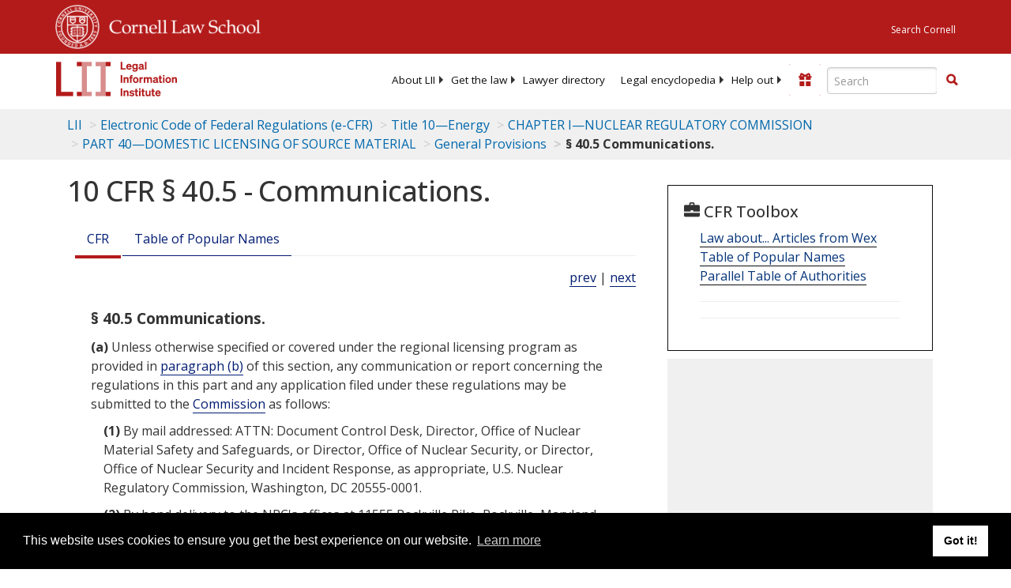

--- FILE ---
content_type: text/html; charset=utf-8
request_url: https://www.law.cornell.edu/cfr/text/10/40.5
body_size: 10069
content:
<!DOCTYPE html>
<html lang="en">

<head>
	<!-- Global site tag (gtag.js) - Google Analytics -->
	<script async src="https://www.googletagmanager.com/gtag/js?id=UA-1734385-15"></script>
	<script>
		window.dataLayer = window.dataLayer || [];
		function gtag() { dataLayer.push(arguments); }
		gtag('js', new Date());

		gtag('config', 'UA-1734385-15');
	</script>
	<!-- Google tag (gtag.js) -->
	<script async src="https://www.googletagmanager.com/gtag/js?id=G-PDVVHXRDE6"></script>
	<script>
		window.dataLayer = window.dataLayer || [];
		function gtag() { dataLayer.push(arguments); }
		gtag('js', new Date());

		gtag('config', 'G-PDVVHXRDE6');
	</script>

	<meta charset="utf-8" />
	<meta name="version" content="v10.21.0" />
	<meta name="viewport" content="width=device-width, initial-scale=1.0">
	<link rel="shortcut icon" href="https://www.law.cornell.edu/sites/www.law.cornell.edu/files/favicon_0.ico"
		type="image/vnd.microsoft.icon" />
	<link rel="canonical" href="https://www.law.cornell.edu/cfr/text/10/40.5">

	<meta property="og:site_name" content="LII / Legal Information Institute" />
	<meta property="og:type" content="website" />
	<meta property="og:url" content="https://www.law.cornell.edu/cfr/text/10/40.5" />
	<meta property="og:title" content="10 CFR &sect; 40.5 - Communications." />
	<meta property="og:image" content="https://www.law.cornell.edu/images/liibracketlogo.gif" />
	
	<meta name="twitter:card" content="Electronic Code of Federal Regulations - (e-CFR) - Title 10—Energy > CHAPTER I—NUCLEAR REGULATORY COMMISSION > PART 40—DOMESTIC LICENSING OF SOURCE MATERIAL > General Provisions > § 40.5 Communications." />
	<meta name="twitter:site" content="@LIICornell" />
	<meta name="twitter:url" content="https://www.law.cornell.edu/cfr/text/10/40.5" />
	<meta name="twitter:title" content="10 CFR &sect; 40.5 - Communications." />
	<meta name="twitter:image" content="https://www.law.cornell.edu/images/liibracketlogo.gif" />
	<meta name="dcterms.title" content="10 CFR &sect; 40.5 - Communications." />


	<title>10 CFR &sect; 40.5 - Communications. | Electronic Code of Federal Regulations (e-CFR) | US Law | LII / Legal Information Institute</title>
	

	<!-- schema.org metadata -->
	<script type="application/ld+json">
		{"@context": "http://schema.org", "@graph": [{"@type": "BreadcrumbList", "itemListElement": [{"@type": "ListItem", "position": 1, "item": {"@id": "https://www.law.cornell.edu", "name": "LII"}}, {"@type": "ListItem", "position": 2, "item": {"@id": "https://www.law.cornell.edu/cfr/text", "name": "Electronic Code of Federal Regulations (e-CFR)"}}, {"@type": "ListItem", "position": 3, "item": {"@id": "https://www.law.cornell.edu/cfr/text/10", "name": "Title 10\u2014Energy"}}, {"@type": "ListItem", "position": 4, "item": {"@id": "https://www.law.cornell.edu/cfr/text/10/chapter-I", "name": "CHAPTER I\u2014NUCLEAR REGULATORY COMMISSION"}}, {"@type": "ListItem", "position": 5, "item": {"@id": "https://www.law.cornell.edu/cfr/text/10/part-40", "name": "PART 40\u2014DOMESTIC LICENSING OF SOURCE MATERIAL"}}, {"@type": "ListItem", "position": 6, "item": {"@id": "https://www.law.cornell.edu/cfr/text/10/part-40#subjgrp94", "name": "General Provisions"}}, {"@type": "ListItem", "position": 7, "item": {"@id": "https://www.law.cornell.edu/cfr/text/10/40.5", "name": "\u00a7 40.5 Communications."}}]}, {"@type": "WebSite", "url": "https://www.law.cornell.edu/cfr/text/10/40.5", "name": "\u00a7 40.5 Communications.", "author": {"@type": "Organization", "name": "Office of the Federal Register", "url": "https://www.archives.gov/federal-register"}, "description": "Electronic Code of Federal Regulations - (e-CFR) - Title 10\u2014Energy > CHAPTER I\u2014NUCLEAR REGULATORY COMMISSION > PART 40\u2014DOMESTIC LICENSING OF SOURCE MATERIAL > General Provisions > \u00a7 40.5 Communications.", "publisher": {"@type": "Organization", "name": "LII / Legal Information Institute", "url": "https://www.law.cornell.edu"}}]}
	</script>
	<!-- /schema.org -->

	<!-- API url -->
	<script>
		SEARCH_URL = 'https://api.law.cornell.edu/lii/search';
	</script>

	<script src="/js/jquery-3.6.1.min.js"></script>
	<script src="/js/js.cookie.min.js"></script>
	<script src="/js/bootstrap.min.js"></script>
	<link rel="stylesheet" href="/fonts/open-sans.css">

	
	<link rel="stylesheet" type="text/css" href="/staticsite_styles/lii_stylenator_v48.min.css" />
	 

	

	<!-- include adcode -->
	<script type='text/javascript'>
		!function (a) { var b = /iPhone/i, c = /iPod/i, d = /iPad/i, e = /(?=.*\bAndroid\b)(?=.*\bMobile\b)/i, f = /Android/i, g = /(?=.*\bAndroid\b)(?=.*\bSD4930UR\b)/i, h = /(?=.*\bAndroid\b)(?=.*\b(?:KFOT|KFTT|KFJWI|KFJWA|KFSOWI|KFTHWI|KFTHWA|KFAPWI|KFAPWA|KFARWI|KFASWI|KFSAWI|KFSAWA)\b)/i, i = /IEMobile/i, j = /(?=.*\bWindows\b)(?=.*\bARM\b)/i, k = /BlackBerry/i, l = /BB10/i, m = /Opera Mini/i, n = /(CriOS|Chrome)(?=.*\bMobile\b)/i, o = /(?=.*\bFirefox\b)(?=.*\bMobile\b)/i, p = new RegExp('(?:Nexus 7|BNTV250|Kindle Fire|Silk|GT-P1000)', 'i'), q = function (a, b) { return a.test(b) }, r = function (a) { var r = a || navigator.userAgent, s = r.split('[FBAN'); return 'undefined' != typeof s[1] && (r = s[0]), s = r.split('Twitter'), 'undefined' != typeof s[1] && (r = s[0]), this.apple = { phone: q(b, r), ipod: q(c, r), tablet: !q(b, r) && q(d, r), device: q(b, r) || q(c, r) || q(d, r) }, this.amazon = { phone: q(g, r), tablet: !q(g, r) && q(h, r), device: q(g, r) || q(h, r) }, this.android = { phone: q(g, r) || q(e, r), tablet: !q(g, r) && !q(e, r) && (q(h, r) || q(f, r)), device: q(g, r) || q(h, r) || q(e, r) || q(f, r) }, this.windows = { phone: q(i, r), tablet: q(j, r), device: q(i, r) || q(j, r) }, this.other = { blackberry: q(k, r), blackberry10: q(l, r), opera: q(m, r), firefox: q(o, r), chrome: q(n, r), device: q(k, r) || q(l, r) || q(m, r) || q(o, r) || q(n, r) }, this.seven_inch = q(p, r), this.any = this.apple.device || this.android.device || this.windows.device || this.other.device || this.seven_inch, this.phone = this.apple.phone || this.android.phone || this.windows.phone, this.tablet = this.apple.tablet || this.android.tablet || this.windows.tablet, 'undefined' == typeof window ? this : void 0 }, s = function () { var a = new r; return a.Class = r, a }; 'undefined' != typeof module && module.exports && 'undefined' == typeof window ? module.exports = r : 'undefined' != typeof module && module.exports && 'undefined' != typeof window ? module.exports = s() : 'function' == typeof define && define.amd ? define('isMobile', [], a.isMobile = s()) : a.isMobile = s() }(this);
	</script>

	<!-- mobile: vignettes and page-level -->
	<script async src='//pagead2.googlesyndication.com/pagead/js/adsbygoogle.js'>
	</script>
	<script>
		(adsbygoogle = window.adsbygoogle || []).push({
			google_ad_client: 'ca-pub-6351434937294517',
			enable_page_level_ads: true,

		});
	</script>

	<!-- adsense -->
	<script type='text/javascript'>
		var googletag = googletag || {};
		googletag.cmd = googletag.cmd || [];
		(function () {
			var gads = document.createElement('script');
			gads.async = true;
			gads.type = 'text/javascript';
			var useSSL = 'https:' == document.location.protocol;
			gads.src = (useSSL ? 'https:' : 'http:') +
				'//www.googletagservices.com/tag/js/gpt.js';
			var node = document.getElementsByTagName('script')[0];
			node.parentNode.insertBefore(gads, node);
		})();
	</script>

	<script type='text/javascript'>
		function makeDefs() {
			var width = window.innerWidth || document.documentElement.clientWidth;
			if (width >= 1200) {
				var topsize = '[336,280]';
				var midsize = '[[1,1],[336,280]]';
				var bottomsize = '[[2,1],[728,90]]';
				var sponsorcaptionsize = '[[3,1],[336,15]]';
			}
			else if ((width >= 992) && (width < 1199)) {
				var topsize = '[336,280]';
				var midsize = '[[1,1],[336,280]]';
				var bottomsize = '[[2,1],[468,60]]';
				var sponsorcaptionsize = '[[3,1],[336,15]]';
			}
			else if ((width >= 768) && (width < 992)) {
				var topsize = '[300,250]';
				var midsize = '[[1,1],[300,250]]';
				var bottomsize = '[[2,1],[320,100],[320,50]]';
				var sponsorcaptionsize = '[[3,1],[300,15]]';
			}
			else if ((width >= 576) && (width < 768)) {
				var topsize = '[180,150]';
				var midsize = '[[1,1],[180,150]]';
				var bottomsize = '[[2,1],[320,100],[320,50]]';
				var sponsorcaptionsize = '[[3,1],[180,15]]';
			}
			else if ((width >= 360) && (width < 576)) {
				var topsize = '[336,280]';
				var midsize = '[[1,1],[336,280]]';
				var bottomsize = '[[2,1],[468,60]]';
				var sponsorcaptionsize = '[[3,1],[336,15]]';
			}
			else {
				var topsize = '[300,250]';
				var midsize = '[[1,1],[300,250]]';
				var bottomsize = '[[2,1],[300,250],[320,100],[320,50]]';
				var sponsorcaptionsize = '[[3,1],[300,15]]';
			}

			var topdefp1 = 'googletag.defineSlot(';
			var topdefp2 = "'/1519273/CFR_ROC_TopRight_300x250', ".concat(topsize, ',');
			var topdef = topdefp1.concat(topdefp2, '\'', 'div-gpt-ad-top', '\'', ').addService(googletag.pubads());   ');

			var middefp1 = 'googletag.defineSlot(';
			var middefp2 = "'/1519273/CFR_ROC_MidRight_300x250', ".concat(midsize, ',');
			var middef = middefp1.concat(middefp2, '\'', 'div-gpt-ad-middle', '\'', ').addService(googletag.pubads());   ');

			var bottomdefp1 = 'googletag.defineSlot(';
			var bottomdefp2 = "'/1519273/CFR_ROC_Footer_728x90', ".concat(bottomsize, ',');
			var bottomdef = bottomdefp1.concat(bottomdefp2, '\'', 'div-gpt-ad-bottom', '\'', ').addService(googletag.pubads());   ');

			var sponsorcaptiondefp1 = 'googletag.defineSlot(';
			var sponsorcaptiondefp2 = "'/1519273/CFR_ROC_SponsorCaption', ".concat(sponsorcaptionsize, ',');
			var sponsorcaptiondef = sponsorcaptiondefp1.concat(sponsorcaptiondefp2, '\'', 'div-gpt-ad-sponsorcaption', '\'', ').addService(googletag.pubads());   ');

			var defs = topdef + middef + bottomdef + sponsorcaptiondef
			return defs;

		};



		googletag.cmd.push(function () {
			{
				mydefs = makeDefs();
				eval(mydefs);
			};

			googletag.pubads().enableSingleRequest();
			googletag.enableServices();
		});
			//-->
	</script>
	<!-- /adsense -->
	<!-- /include adcode -->

</head>



<body>
	

	
<div id="liisurveymodal" class="modal fade bs-example-modal-lg" tabindex="-1" role="dialog" aria-labelledby="liisurveymodal" aria-hidden="true">
    <div class="modal-dialog modal-lg">
        <div class="modal-content">
                <div class="modal-title-box">Please help us improve our site!</div>	
            <div class="modal-header">
                <button type="button" class="close" onclick="snooze_survey()" data-dismiss="modal">&times;</button>
            </div>			
            <div class="modal-body">	  
                <iframe title="Survey Frame" class="survey-content" id="iframeHolder"></iframe>
            </div>		
            <div class="modal-footer">
                <a href="#" class="btn btn-primary" class="close" data-dismiss="modal" onclick="snooze_survey()">No thank you</a>
            </div>
        </div>
    </div>
</div>


	<header id="conannav" class="navbar navbar-fixed-top active">
		<a href="#content" class="skip">Skip to main content</a>

		<div id="cu-identity">
			<div class="container-fluid">
				<a href="https://www.cornell.edu" id="insignialink" title="Cornell University">
					<img class="img-responsive"
						src="https://www.law.cornell.edu/sites/all/themes/liizenboot/images/insignia.gif"
						alt="Cornell University insignia" />
				</a>
				<a href="https://www.lawschool.cornell.edu/" id="clslink" title="Cornell Law School">Cornell Law
					School</a>
				<a href="https://www.cornell.edu/search/" id="cusearch" title="Search Cornell University">Search
					Cornell</a>
			</div>
		</div>

		<div id="lii-identity" class="col-12 identity-header">
			<div id="liiheader" class="container-fluid">
				<nav id="liiallnav" class="navbar" aria-label="Main">
					<div id="liibanner" class="navbar-header">
						<button type="button" class="navbar-toggle" data-toggle="collapse" data-target="#liinav"
							href="#liinav">
							<span class="sr-only">Toggle navigation</span>
							<span class="icon-bar"></span>
							<span class="icon-bar"></span>
							<span class="icon-bar"></span>
						</button>
						<div id="liilogodiv">
							<a id="liilogo" class="navbar-brand" href="/" aria-label="lii logo"></a>
						</div>
						<div class="navbar-right" id="liinavbarstuff">
							
							<button id="survey" class="btn btn-primary icon-pencil icon-white"
								style="display: none; margin-bottom: 10px; margin-top:-20px; height: 42px">Please help
								us improve our site!</button>

							<div id="liidonatewrap">
								<a id="liidonate" class="navbar-link mdblueinv" href="/donate"
									aria-label="Donate to LII">
									<span class="glyphicon glyphicon-gift"></span>
									<span class="gltxt">Support Us!</span>
								</a>
							</div>

							<div id="liisearchlinkwrap">
								<a id="liisearchlink" href="#" class="navbar-link cured" aria-label="Search LII">
									<span class="glyphicon glyphicon-search"></span>
									<span class="gltxt">Search</span>
								</a>
							</div>

							<div id="liisearch" href="#">
								<div class="input-group" id="adv-search" role="search">
									<input label="Enter the terms you wish to search for." placeholder="Search"
										class="form-control form-text" type="text" id="edit-keys" name="keys" value=""
										list="autocomplete_list" aria-label="Enter search terms text box">
									<datalist id="autocomplete_list">
									</datalist>
									<div class="input-group-btn">
										<div class="btn-group" role="group" aria-label="Filter and search buttons">
											<button type="button" class="btn btn-primary" onclick="findNowClickEvent()"
												aria-label="Find now"><span class="glyphicon glyphicon-search"
													aria-hidden="true" role="button"></span></button>
										</div>
									</div>
								</div>
							</div>
						</div>

						<div id="liinav" class="collapse navbar-collapse">
							<ul id="liiheadernav" class="nav navbar-nav" role="menubar" aria-hidden="false">
								<li role="menuitem" aria-haspopup="true" class="menu-item dropdown dropdown-submenu">
									<a href="/lii/about/about_lii" class="dropdown-toggle" data-toggle="dropdown"
										aria-expanded="false">About
										LII</a>
									<ul role="menu" aria-hidden="true" class="dropdown-menu sub-menu">
										<li role="menuitem">
											<a href="/lii/about/who_we_are">Who We Are</a>
										</li>
										<li role="menuitem">
											<a href="/lii/about/what_we_do">What We Do</a>
										</li>
										<li role="menuitem">
											<a href="/lii/about/who_pays_for_this">Who Pays For This</a>
										</li>
										<li role="menuitem">
											<a href="/lii/about/contact_us">Contact Us</a>
										</li>
									</ul>
								</li>
								<li role="menuitem" aria-haspopup="true" class="menu-item dropdown dropdown-submenu">
									<a href="/lii/get_the_law" class="dropdown-toggle" data-toggle="dropdown"
										aria-expanded="false">Get the
										law</a>
									<ul role="menu" aria-hidden="true" class="dropdown-menu sub-menu">
										<li role="menuitem">
											<a title="U.S. Constitution" href="/constitution">Constitution</a>
										</li>
										<li role="menuitem">
											<a title="Supreme Court" href="/supremecourt/text/home">Supreme Court</a>
										</li>
										<li role="menuitem">
											<a title="U.S. Code" href="/uscode/text">U.S. Code</a>
										</li>
										<li role="menuitem">
											<a title="C.F.R." href="/cfr/text">CFR</a>
										</li>
										<li role="menuitem" aria-haspopup="true"
											class="menu-item dropdown dropdown-submenu">
											<a title="Federal Rules" href="/rules" class="dropdown-toggle"
												data-toggle="dropdown" aria-expanded="false">Federal Rules</a>
											<ul role="menu" aria-hidden="true" class="dropdown-menu submenu-menu">
												<li role="menuitem">
													<a href="/rules/frap">Federal Rules of Appellate Procedure</a>
												</li>
												<li role="menuitem">
													<a href="/rules/frcp">Federal Rules of Civil Procedure</a>
												</li>
												<li role="menuitem">
													<a href="/rules/frcrmp">Federal Rules of Criminal Procedure</a>
												</li>
												<li role="menuitem">
													<a href="/rules/fre">Federal Rules of Evidence</a>
												</li>
												<li role="menuitem">
													<a href="/rules/frbp">Federal Rules of Bankruptcy Procedure</a>
												</li>
											</ul>
										</li>
										<li role="menuitem">
											<a title="U.C.C." href="/ucc">U.C.C.</a>
										</li>
										<li aria-haspopup="true" class="menu-item dropdown dropdown-submenu">
											<a title="Law by jurisdiction" href="#" class="dropdown-toggle"
												data-toggle="dropdown" aria-expanded="false">Law by jurisdiction</a>
											<ul role="menu" class="dropdown-menu submenu-menu">
												<li role="menuitem">
													<a href="/states">State law</a>
												</li>
												<li role="menuitem">
													<a href="/uniform">Uniform laws</a>
												</li>
												<li role="menuitem">
													<a href="/federal">Federal law</a>
												</li>
												<li role="menuitem">
													<a href="/world">World law</a>
												</li>
											</ul>
										</li>
									</ul>
								</li>
								<li role="menuitem">
									<a href="https://lawyers.law.cornell.edu/">Lawyer directory</a>
								</li>
								<li role="menuitem" class="menu-item dropdown dropdown-submenu">
									<a href="/wex" class="dropdown-toggle" data-toggle="dropdown"
										aria-expanded="false">Legal encyclopedia</a>
									<ul role="menu" class="dropdown-menu sub-menu">
										<li role="menuitem">
											<a href="/wex/category/business_law">Business law</a>
										</li>
										<li role="menuitem">
											<a href="/wex/category/constitutional_law">Constitutional law</a>
										</li>
										<li role="menuitem">
											<a href="/wex/category/criminal_law_and_procedure">Criminal law</a>
										</li>
										<li role="menuitem">
											<a href="/wex/category/family_law">Family law</a>
										</li>
										<li role="menuitem">
											<a href="/wex/category/employment_law">Employment law</a>
										</li>
										<li role="menuitem">
											<a href="/wex/category/money_and_financial_problems">Money and Finances</a>
										</li>

										<li role="menuitem">
											<a href="/wex/wex_articles">More...</a>
										</li>
									</ul>
								</li>
								<li role="menuitem" class="menu-item dropdown dropdown-submenu">
									<a href="/lii/help_out" class="dropdown-toggle" data-toggle="dropdown"
										aria-expanded="false">Help out</a>
									<ul role="menu" class="dropdown-menu sub-menu">
										<li role="menuitem" aria-hidden="true">
											<a href="/donate">Give</a>
										</li>
										<li role="menuitem" aria-hidden="true">
											<a href="/lii/help_out/sponsor">Sponsor</a>
										</li>
										<li role="menuitem">
											<a href="/lii/help_out/advertise">Advertise</a>
										</li>
										<li role="menuitem">
											<a href="/lii/help_out/create">Create</a>
										</li>
										<li role="menuitem">
											<a href="/lii/help_out/promote">Promote</a>
										</li>
										<li role="menuitem">
											<a href="/lii/help_out/join_directory">Join Lawyer Directory</a>
										</li>
									</ul>
								</li>
							</ul>
							<ul id="liinavsoc" class="nav navbar-nav navbar-right">
								<li>
									
									<div class="addthis_horizontal_follow_toolbox"></div>
								</li>
							</ul>
						</div>
					</div>
					
				</nav>
			</div>
		</div>
		
		
	</header>
	<br><br>
	
	<div id="breadcrumb" class="container-fluid">
		<div class="row">
			<div class="navbar-header">
				<nav aria-label="breadcrumb" class="bc-icons-2">
					<ol class="breadcrumb">
						
						
						
						<li class="breadcrumb-item"><a href="/">LII</a></li>
						
						 
						
						<li class="breadcrumb-item"><a href="/cfr/text">Electronic Code of Federal Regulations (e-CFR)</a></li>
						
						 
						
						<li class="breadcrumb-item"><a href="/cfr/text/10">Title 10—Energy</a></li>
						
						 
						
						<li class="breadcrumb-item"><a href="/cfr/text/10/chapter-I">CHAPTER I—NUCLEAR REGULATORY COMMISSION</a></li>
						
						 
						
						<li class="breadcrumb-item"><a href="/cfr/text/10/part-40">PART 40—DOMESTIC LICENSING OF SOURCE MATERIAL</a></li>
						
						 
						
						<li class="breadcrumb-item"><a href="/cfr/text/10/part-40">General Provisions</a></li>
						
						 
						
						<li class="breadcrumb-item breadcrumb-last">§ 40.5 Communications.</li>
						
						 
					</ol>
				</nav>
			</div>
		</div>
	</div>
	

	<main id="main" class="container-fluid">
		<div id="content" class="col-sm-8">
			<div class="pagewrapper">
				<div class="container-fluid">
					<div class="row">
						
						<div title="Definitions Frame"></div>
						
						
						
						<h1 class="title" id="page_title"> 10 CFR § 40.5 - Communications. </h1>
<div class="tabbable-panel">
<div class="tabbable-line">
<ul class="nav nav-tabs ">
<li class="active">
<a aria-label="Cfr" data-toggle="tab" href="#tab_default_1">
                        CFR </a>
</li>
<li>
<a data-toggle="tab" href="#tab_default_4">
                    Table of Popular Names
                </a>
</li>
</ul>
<div class="tab-content">
<div id="prevnext">
<a href="/cfr/text/10/40.4" title="Definitions.">prev</a> | <a href="/cfr/text/10/40.6" title="Interpretations.">next</a>
</div>
<div class="tab-pane active" id="tab_default_1">
<!-- 'text' content area -->
<div class="section">
<div class="div8" n="§ 40.5" type="SECTION">
<div class="head">§ 40.5   Communications.</div>
<p class="psection-1"><span class="enumxml" id="a">(a)</span> Unless otherwise specified or covered under the regional licensing program as provided in <a href="#b">paragraph (b)</a> of this section, any communication or report concerning the regulations in this part and any application filed under these regulations may be submitted to the  <a aria-label="Definitions - Commission" class="colorbox-load definedterm" href="/definitions/index.php?width=840&amp;height=800&amp;iframe=true&amp;def_id=468dac6f101ede2b4376d0f3d242f2d0&amp;term_occur=999&amp;term_src=Title:10:Chapter:I:Part:40:Subjgrp:94:40.5">Commission</a> as follows:
</p>
<p class="psection-2"><span class="enumxml" id="a_1">(1)</span> By mail addressed: ATTN: Document Control Desk, Director, Office of Nuclear Material Safety and Safeguards, or Director, Office of <span link="https://liicornell.org/liifedent/doe_nuclear_security" occur="1" src="named_federal_agencies">Nuclear Security</span>, or Director, Office of <span link="https://liicornell.org/liifedent/doe_nuclear_security" occur="2" src="named_federal_agencies">Nuclear Security</span> and Incident Response, as appropriate, U.S. <span link="https://liicornell.org/liifedent/nuclear_regulatory_commission" occur="1" src="named_federal_agencies">Nuclear Regulatory Commission</span>, Washington, DC 20555-0001.
</p>
<p class="psection-2"><span class="enumxml" id="a_2">(2)</span> By hand delivery to the NRC's offices at 11555 Rockville <span link="http://aims.fao.org/aos/agrovoc/c_5876" occur="1" src="agrovoc">Pike</span>, Rockville, Maryland.
</p>
<p class="psection-2"><span class="enumxml" id="a_3">(3)</span> Where practicable, by electronic submission, for example, via Electronic Information Exchange, or CD-ROM. Electronic submissions must be made in a manner that enables the NRC to receive, read, authenticate, distribute, and archive the submission, and process and retrieve it a single page at a time. Detailed guidance on making electronic submissions can be obtained by visiting the NRC's Web site at <span class="et03">http://www.nrc.gov/site-help/e-submittals.html;</span> by e-mail to <span class="et03">MSHD.Resource@nrc.gov</span>; or by writing the Office of the Chief Information Officer, U.S. <span link="https://liicornell.org/liifedent/nuclear_regulatory_commission" occur="2" src="named_federal_agencies">Nuclear Regulatory Commission</span>, Washington, DC 20555-0001. The guidance discusses, among other topics, the formats the NRC can accept, the use of electronic signatures, and the treatment of nonpublic information.
</p>
<p class="psection-1"><span class="enumxml" id="b">(b)</span> The <a aria-label="Definitions - Commission" class="colorbox-load definedterm" href="/definitions/index.php?width=840&amp;height=800&amp;iframe=true&amp;def_id=468dac6f101ede2b4376d0f3d242f2d0&amp;term_occur=999&amp;term_src=Title:10:Chapter:I:Part:40:Subjgrp:94:40.5">Commission</a> has delegated to the four Regional Administrators licensing authority for selected parts of its decentralized licensing program for nuclear materials as described in <a href="#b_1">paragraph (b)(1)</a> of this section. Any communication, report, or application covered under this licensing program must be submitted to the appropriate Regional Administrator. The administrators' jurisdictions and mailing addresses are listed in <a href="#b_2">paragraph (b)(2)</a> of this section.
</p>
<p class="psection-2"><span class="enumxml" id="b_1">(1)</span> The delegated licensing program includes authority to issue, renew, amend, cancel, modify, suspend, or revoke licenses for nuclear materials issued pursuant to <a aria-label="10 CFR part 30" href="https://www.law.cornell.edu/cfr/text/10/part-30">10 CFR parts 30</a> through 36, 39, 40, and 70 to all  <a aria-label="Definitions - persons" class="colorbox-load definedterm" href="/definitions/index.php?width=840&amp;height=800&amp;iframe=true&amp;def_id=f9f422478cd3d193b00c3e478baa3839&amp;term_occur=999&amp;term_src=Title:10:Chapter:I:Part:40:Subjgrp:94:40.5">persons</a> for academic, medical, and industrial uses, with the following exceptions:
</p>
<p class="psection-3"><span class="enumxml" id="b_1_i">(i)</span> Activities in the fuel cycle and <a aria-label="Definitions - special nuclear material" class="colorbox-load definedterm" href="/definitions/index.php?width=840&amp;height=800&amp;iframe=true&amp;def_id=1d5eb0fd1d1f371636d10cebb8bbfa80&amp;term_occur=999&amp;term_src=Title:10:Chapter:I:Part:40:Subjgrp:94:40.5">special nuclear material</a> in quantities sufficient to constitute a critical mass in any room or area. This exception does not apply to license modifications relating to termination of  <a aria-label="Definitions - special nuclear material" class="colorbox-load definedterm" href="/definitions/index.php?width=840&amp;height=800&amp;iframe=true&amp;def_id=1d5eb0fd1d1f371636d10cebb8bbfa80&amp;term_occur=999&amp;term_src=Title:10:Chapter:I:Part:40:Subjgrp:94:40.5">special nuclear material</a> licenses that authorize possession of larger quantities when the case is referred for action from NRC's Headquarters to the Regional Administrators.
</p>
<p class="psection-3"><span class="enumxml" id="b_1_ii">(ii)</span> Health and safety design review of sealed sources and devices and approval, for licensing purposes, of sealed sources and devices.
</p>
<p class="psection-3"><span class="enumxml" id="b_1_iii">(iii)</span> Processing of <a aria-label="Definitions - source material" class="colorbox-load definedterm" href="/definitions/index.php?width=840&amp;height=800&amp;iframe=true&amp;def_id=7c7bb483478e7bee73b066e389f46e9b&amp;term_occur=999&amp;term_src=Title:10:Chapter:I:Part:40:Subjgrp:94:40.5">source material</a> for extracting of metallic compounds (including Zirconium, Hafnium, Tantalum, Titanium, Niobium, etc.).
</p>
<p class="psection-3"><span class="enumxml" id="b_1_iv">(iv)</span> Distribution of products containing radioactive material under §§ <a href="/cfr/text/10/32.11">32.11</a> through <a href="/cfr/text/10/32.30">32.30</a> and <a href="/cfr/text/10/40.52">40.52</a> of this chapter to  <a aria-label="Definitions - persons" class="colorbox-load definedterm" href="/definitions/index.php?width=840&amp;height=800&amp;iframe=true&amp;def_id=f9f422478cd3d193b00c3e478baa3839&amp;term_occur=999&amp;term_src=Title:10:Chapter:I:Part:40:Subjgrp:94:40.5">persons</a> exempt from licensing  <a aria-label="Definitions - requirements" class="colorbox-load definedterm" href="/definitions/index.php?width=840&amp;height=800&amp;iframe=true&amp;def_id=480a39d95e771e19e6f7a896e62471f6&amp;term_occur=999&amp;term_src=Title:10:Chapter:I:Part:40:Subjgrp:94:40.5">requirements</a>.
</p>
<p class="psection-3"><span class="enumxml" id="b_1_v">(v)</span> New uses or techniques for use of byproduct, source, or <a aria-label="Definitions - special nuclear material" class="colorbox-load definedterm" href="/definitions/index.php?width=840&amp;height=800&amp;iframe=true&amp;def_id=1d5eb0fd1d1f371636d10cebb8bbfa80&amp;term_occur=999&amp;term_src=Title:10:Chapter:I:Part:40:Subjgrp:94:40.5">special nuclear material</a>.
</p>
<p class="psection-3"><span class="enumxml" id="b_1_vi">(vi)</span> Uranium enrichment facilities.
</p>
<p class="psection-2"><span class="enumxml" id="b_2">(2)</span> <span class="et03">Submissions</span>—(i) <span class="et03">Region I.</span> The regional licensing program involves all Federal facilities in the region and non-Federal licensees in the following Region I non-Agreement States and the District of Columbia: Connecticut, Delaware, and Vermont. All mailed or hand-delivered inquiries, communications, and applications for a new license or an amendment or renewal of an existing license specified in <a href="#b_1">paragraph (b)(1)</a> of this section must use the following address: U.S. <span link="https://liicornell.org/liifedent/nuclear_regulatory_commission" occur="3" src="named_federal_agencies">Nuclear Regulatory Commission</span>, Region I, 475 Allendale Road, Suite 102, King of Prussia, PA 19406-1415; where email is appropriate it should be addressed to <span class="et03">RidsRgn1MailCenter.Resource@nrc.gov.</span></p>
<p class="psection-3"><span class="enumxml" id="b_2_ii">(ii)</span> <span class="et03">Region II.</span> The regional licensing program involves all Federal facilities in the region and non-Federal licensees in the following Region II non-Agreement States and territories: West Virginia, Puerto <a entid="racketeer_influenced_and_corrupt_organizations_act_rico" href="/topn/racketeer_influenced_and_corrupt_organizations_act_rico" occur="1" src="named_acts">Rico</a>, and the Virgin Islands. All mailed or hand-delivered inquiries, communications, and applications for a new license or an amendment or renewal of an existing license specified in <a href="#b_1">paragraph (b)(1)</a> of this section must use the following address: U.S. <span link="https://liicornell.org/liifedent/nuclear_regulatory_commission" occur="4" src="named_federal_agencies">Nuclear Regulatory Commission</span>, Region I, 475 Allendale Road, Suite 102, King of Prussia, PA 19406-1415; where email is appropriate it should be addressed to <span class="et03">RidsRgn1MailCenter.Resource@nrc.gov.</span></p>
<p class="psection-3"><span class="enumxml" id="b_2_iii">(iii)</span> <span class="et03">Region III.</span> </p>
<p class="psection-4"><span class="enumxml" id="b_2_iii_A">(A)</span> The regional licensing program for mining and milling involves all Federal facilities in the region, and non-Federal licensees in the Region III non-<a aria-label="Definitions - Agreement States" class="colorbox-load definedterm" href="/definitions/index.php?width=840&amp;height=800&amp;iframe=true&amp;def_id=7cd5191f0872664e4330a884d42090ed&amp;term_occur=999&amp;term_src=Title:10:Chapter:I:Part:40:Subjgrp:94:40.5">Agreement States</a> of Indiana, Michigan, Missouri and Region III  <a aria-label="Definitions - Agreement States" class="colorbox-load definedterm" href="/definitions/index.php?width=840&amp;height=800&amp;iframe=true&amp;def_id=7cd5191f0872664e4330a884d42090ed&amp;term_occur=999&amp;term_src=Title:10:Chapter:I:Part:40:Subjgrp:94:40.5">Agreement States</a> of Minnesota, Wisconsin, and Iowa. All mailed or hand-delivered inquiries, communications, and applications for a new license or an amendment, renewal, or termination request of an existing license specified in <a href="#b_1">paragraph (b)(1)</a> of this section must use the following address: U.S. <span link="https://liicornell.org/liifedent/nuclear_regulatory_commission" occur="5" src="named_federal_agencies">Nuclear Regulatory Commission</span>, Region III, Material Licensing Section, 2443 Warrenville Road, Suite 210, Lisle, IL 60532-4352; where e-mail is appropriate it should be addressed to <span class="et03">RidsRgn3MailCenter.Resource@nrc.gov.</span></p>
<p class="psection-4"><span class="enumxml" id="b_2_iii_B">(B)</span> Otherwise, the regional licensing program involves all Federal facilities in the region and non-Federal licensees in the following Region III non-Agreement States: Indiana, Michigan, and Missouri. All mailed or hand-delivered inquiries, communications, and applications for a new license or an amendment, or renewal of an existing license specified in <a href="#b_1">paragraph (b)(1)</a> of this section must use the following address: U.S. <span link="https://liicornell.org/liifedent/nuclear_regulatory_commission" occur="6" src="named_federal_agencies">Nuclear Regulatory Commission</span>, Region III, Material Licensing Section, 2443 Warrenville Road, Suite 210, Lisle, IL 60532-4352; where e-mail is appropriate it should be addressed to <span class="et03">RidsRgn3MailCenter.Resource@nrc.gov.</span> Outside of this jurisdiction, concerning the licensing program involving mining and milling, the <a aria-label="Definitions - Agreement States" class="colorbox-load definedterm" href="/definitions/index.php?width=840&amp;height=800&amp;iframe=true&amp;def_id=7cd5191f0872664e4330a884d42090ed&amp;term_occur=999&amp;term_src=Title:10:Chapter:I:Part:40:Subjgrp:94:40.5">Agreement States</a> of Illinois and Ohio should be contacted.
</p>
<p class="psection-3"><span class="enumxml" id="b_2_iv">(iv)</span> <span class="et03">Region IV.</span> </p>
<p class="psection-4"><span class="enumxml" id="b_2_iv_A">(A)</span> The regional licensing program for mining and milling involves all Federal facilities in the region, and non-Federal licensees in the Region IV non-<a aria-label="Definitions - Agreement States" class="colorbox-load definedterm" href="/definitions/index.php?width=840&amp;height=800&amp;iframe=true&amp;def_id=7cd5191f0872664e4330a884d42090ed&amp;term_occur=999&amp;term_src=Title:10:Chapter:I:Part:40:Subjgrp:94:40.5">Agreement States</a> and territory of Alaska, Hawaii, Idaho, Montana, South Dakota, Wyoming and Guam and Region IV  <a aria-label="Definitions - Agreement States" class="colorbox-load definedterm" href="/definitions/index.php?width=840&amp;height=800&amp;iframe=true&amp;def_id=7cd5191f0872664e4330a884d42090ed&amp;term_occur=999&amp;term_src=Title:10:Chapter:I:Part:40:Subjgrp:94:40.5">Agreement States</a> of Oregon, California, Nevada, New Mexico, Louisiana, Mississippi, Arkansas, Oklahoma, Kansas, Nebraska, and North Dakota. All mailed or hand-delivered inquiries, communications, and applications for a new license or an amendment or renewal of an existing license specified in <a href="#b_1">paragraph (b)(1)</a> of this section must use the following address: U.S. <span link="https://liicornell.org/liifedent/nuclear_regulatory_commission" occur="7" src="named_federal_agencies">Nuclear Regulatory Commission</span>, Region IV, Division of Nuclear Materials Safety, 1600 E. Lamar Blvd., Arlington, TX 76011-4511; where email is appropriate, it should be addressed to <span class="et03">RidsRgn4MailCenter@nrc.gov.</span></p>
<p class="psection-4"><span class="enumxml" id="b_2_iv_B">(B)</span> Otherwise, the regional licensing program involves all Federal facilities in the region and non-Federal licensees in the following Region IV non-Agreement States and territory: Alaska, Hawaii, Idaho, Montana, South Dakota, Wyoming, and Guam. All mailed or hand-delivered inquiries, communications, and applications for a new license or an amendment or renewal of an existing license specified in <a href="#b_1">paragraph (b)(1)</a> of this section must use the following address: U.S. <span link="https://liicornell.org/liifedent/nuclear_regulatory_commission" occur="8" src="named_federal_agencies">Nuclear Regulatory Commission</span>, Region IV, Division of Nuclear Materials Safety, 1600 E. Lamar Blvd., Arlington, TX 76011-4511; where email is appropriate, it should be addressed to <span class="et03">RidsRgn4MailCenter@nrc.gov.</span></p>
<div class="cita" type="N">[<a aria-label="48 Fr 16031" href="/rio/citation/48_FR_16031">48 FR 16031</a>, Apr. 14, 1983] 
</div>
<div class="ednote">
<div class="hed">Editorial Note:</div>
<div class="pspace">For <span class="e" t="04">Federal Register</span> citations affecting <a href="/cfr/text/10/40.5">§ 40.5</a>, see the List of CFR Sections Affected, which appears in the Finding Aids section of the printed volume and at <span class="et03">www.govinfo.gov.</span></div>
</div>
</div>
</div>
</div>
<div class="tab-pane" id="tab_default_2">
<!-- 'notes' content area -->
</div>
<div class="tab-pane" id="tab_default_4">
<ul>
<li><a href="/topn/racketeer_influenced_and_corrupt_organizations_act_rico"> Rico </a></li>
</ul>
</div>
</div>
</div>
</div>
						
						
					</div>
				</div>
			</div>
			

			<div id="page-bottom" aria-hidden="true">
				<div class="region region-bottom">
					<div id="block-liidfp-2" class="block block-liidfp first last odd">


						<div class="gfs">
							<div id="div-gpt-ad-bottom" data-google-query-id="CNH77Z7C7d8CFURLAQodp9oMpg">
								<script type="text/javascript">
									googletag.cmd.push(function () { googletag.display('div-gpt-ad-bottom'); });
								</script>
							</div>
						</div>
					</div>
				</div>
			</div>

		</div>



		<aside id="supersizeme" class="col-sm-4" aria-label="Sponsor Listings and Toolbox panel">
			
			<div class="block" id="toolbox">

				<h2 class="title toolbox"><span class="glyphicon glyphicon-briefcase"></span> CFR Toolbox
				</h2>

				
<div class="clear-block wexlink">
    <a href="/wex/wex_articles">Law about... Articles from Wex</a>
</div>
<div id="topnlink" class="toolboxlink">
    <a href="/topn">Table of Popular Names</a>
</div>
<div id="ptoalink" class="toolboxlink">
    <a href="/ptoa">Parallel Table of Authorities</a>
</div>


				
				<div class="socSep">
					<hr />
				</div>

				<div class="addthis_sharing_toolbox"></div>

				<div class="socSep">
					<hr />
				</div>

				<script type="text/javascript">
					var addthis_config = {
						data_track_addressbar: false,
						data_track_clickback: true,
						publid: 'liiadverts',
						ui_tabindex: 0,
						ui_508_compliant: true
					};
					var addthis_share = {
						url_transforms: {
							shorten: {
								twitter: 'bitly'
							}
						},
						shorteners: {
							bitly: {
								login: 'liicornell',
								apiKey: 'R_75b99d95e1c3033c4dbea23ce04bf5d3'
							}
						},
						passthrough: {
							twitter: {
								via: 'LIICornell'
							}
						}
					};
				</script>

				<script type="text/javascript" src="https://s7.addthis.com/js/300/addthis_widget.js#pubid=liiadverts"
					async="async"></script>

				

			</div>
			

			<div class="block" aria-hidden="true">
				<div class="gfs">
					<div id='div-gpt-ad-top'>
						<script type='text/javascript'>
							googletag.cmd.push(function () { googletag.display('div-gpt-ad-top'); });
						</script>
					</div>
				</div>

			</div>

			<div class="block" aria-hidden="true">
				<div class="gfs">
					<div id='div-gpt-ad-middle'>
						<script type='text/javascript'>
							googletag.cmd.push(function () { googletag.display('div-gpt-ad-middle'); });
						</script>
					</div>
				</div>

			</div>

			
			<div id="block-lii-justia-find-lawyers-sidebar" class="block block-lii last even">
				<div id="block-lii-justia-lawyers" class="block block-lii last even">
					<div class="sidebar">
						<div class="results-sponsored">
							<div data-directive="j-find-a-lawyer" data-crosslink="seemorelawyers"
								data-domain="lawyers.law.cornell.edu">
							</div>
						</div>
					</div>
				</div>
			</div>
			

		</aside>


	</main>

	<footer id="liifooter" class="container-fluid">
		<ul id="liifooternav" class="nav navbar-nav">
			<li class="first">
				<a href="/lii/about/accessibility" class="nav">Accessibility</a>
			</li>
			<li class="first">
				<a href="/lii/about/about_lii" class="nav">About LII</a>
			</li>
			<li>
				<a href="/lii/about/contact_us" class="nav">Contact us</a>
			</li>
			<li>
				<a href="/lii/help_out/sponsor">Advertise here</a>
			</li>
			<li>
				<a href="/lii/help" class="nav">Help</a>
			</li>
			<li>
				<a href="/lii/terms/documentation" class="nav">Terms of use</a>
			</li>
			<li class="last">
				<a href="/lii/terms/privacy_policy" class="nav">Privacy</a>
			</li>
		</ul>
		<ul class="nav navbar-nav navbar-right">
			<li>
				<a href="/" title="LII home page">
					<img width="62" height="43"
						src="https://www.law.cornell.edu/sites/all/themes/liizenboot/images/LII_logo_footer.gif"
						alt="LII logo">
				</a>
			</li>
		</ul>
	</footer>

	<script>
		jQuery(document).ready(function () {
			jQuery("#liisearchlink").click(function () {
				jQuery("#liisearch").toggle('slide');
				jQuery("#liinavbarstuff").toggleClass('searchboxslid');
			});
		});

		jQuery(document).ready(function () {
			jQuery('[data-toggle="tooltip"]').each(function () {
				var $elem = jQuery(this);
				$elem.tooltip({
					html: true,
					container: $elem,
					delay: { hide: 400 }
				});
			});
		});
	</script>

	
	<script type="text/javascript" src="/staticsite_scripts/htmldiff.js"> </script>
	 
	<script type="text/javascript" src="/staticsite_scripts/lii_scriptinator.min.js"> </script>
	 
	
	<script>
		window.addEventListener("load", function () {
			window.cookieconsent.initialise(
				{
					"palette": {
						"popup": {
							"background": "#000"
						}, "button": {
							"background": "#f1d600"
						}
					}
				})
		});
	</script>
	

</body>
</html>

--- FILE ---
content_type: text/html; charset=utf-8
request_url: https://www.law.cornell.edu/cfr/text/10/40.5
body_size: 10068
content:
<!DOCTYPE html>
<html lang="en">

<head>
	<!-- Global site tag (gtag.js) - Google Analytics -->
	<script async src="https://www.googletagmanager.com/gtag/js?id=UA-1734385-15"></script>
	<script>
		window.dataLayer = window.dataLayer || [];
		function gtag() { dataLayer.push(arguments); }
		gtag('js', new Date());

		gtag('config', 'UA-1734385-15');
	</script>
	<!-- Google tag (gtag.js) -->
	<script async src="https://www.googletagmanager.com/gtag/js?id=G-PDVVHXRDE6"></script>
	<script>
		window.dataLayer = window.dataLayer || [];
		function gtag() { dataLayer.push(arguments); }
		gtag('js', new Date());

		gtag('config', 'G-PDVVHXRDE6');
	</script>

	<meta charset="utf-8" />
	<meta name="version" content="v10.21.0" />
	<meta name="viewport" content="width=device-width, initial-scale=1.0">
	<link rel="shortcut icon" href="https://www.law.cornell.edu/sites/www.law.cornell.edu/files/favicon_0.ico"
		type="image/vnd.microsoft.icon" />
	<link rel="canonical" href="https://www.law.cornell.edu/cfr/text/10/40.5">

	<meta property="og:site_name" content="LII / Legal Information Institute" />
	<meta property="og:type" content="website" />
	<meta property="og:url" content="https://www.law.cornell.edu/cfr/text/10/40.5" />
	<meta property="og:title" content="10 CFR &sect; 40.5 - Communications." />
	<meta property="og:image" content="https://www.law.cornell.edu/images/liibracketlogo.gif" />
	
	<meta name="twitter:card" content="Electronic Code of Federal Regulations - (e-CFR) - Title 10—Energy > CHAPTER I—NUCLEAR REGULATORY COMMISSION > PART 40—DOMESTIC LICENSING OF SOURCE MATERIAL > General Provisions > § 40.5 Communications." />
	<meta name="twitter:site" content="@LIICornell" />
	<meta name="twitter:url" content="https://www.law.cornell.edu/cfr/text/10/40.5" />
	<meta name="twitter:title" content="10 CFR &sect; 40.5 - Communications." />
	<meta name="twitter:image" content="https://www.law.cornell.edu/images/liibracketlogo.gif" />
	<meta name="dcterms.title" content="10 CFR &sect; 40.5 - Communications." />


	<title>10 CFR &sect; 40.5 - Communications. | Electronic Code of Federal Regulations (e-CFR) | US Law | LII / Legal Information Institute</title>
	

	<!-- schema.org metadata -->
	<script type="application/ld+json">
		{"@context": "http://schema.org", "@graph": [{"@type": "BreadcrumbList", "itemListElement": [{"@type": "ListItem", "position": 1, "item": {"@id": "https://www.law.cornell.edu", "name": "LII"}}, {"@type": "ListItem", "position": 2, "item": {"@id": "https://www.law.cornell.edu/cfr/text", "name": "Electronic Code of Federal Regulations (e-CFR)"}}, {"@type": "ListItem", "position": 3, "item": {"@id": "https://www.law.cornell.edu/cfr/text/10", "name": "Title 10\u2014Energy"}}, {"@type": "ListItem", "position": 4, "item": {"@id": "https://www.law.cornell.edu/cfr/text/10/chapter-I", "name": "CHAPTER I\u2014NUCLEAR REGULATORY COMMISSION"}}, {"@type": "ListItem", "position": 5, "item": {"@id": "https://www.law.cornell.edu/cfr/text/10/part-40", "name": "PART 40\u2014DOMESTIC LICENSING OF SOURCE MATERIAL"}}, {"@type": "ListItem", "position": 6, "item": {"@id": "https://www.law.cornell.edu/cfr/text/10/part-40#subjgrp94", "name": "General Provisions"}}, {"@type": "ListItem", "position": 7, "item": {"@id": "https://www.law.cornell.edu/cfr/text/10/40.5", "name": "\u00a7 40.5 Communications."}}]}, {"@type": "WebSite", "url": "https://www.law.cornell.edu/cfr/text/10/40.5", "name": "\u00a7 40.5 Communications.", "author": {"@type": "Organization", "name": "Office of the Federal Register", "url": "https://www.archives.gov/federal-register"}, "description": "Electronic Code of Federal Regulations - (e-CFR) - Title 10\u2014Energy > CHAPTER I\u2014NUCLEAR REGULATORY COMMISSION > PART 40\u2014DOMESTIC LICENSING OF SOURCE MATERIAL > General Provisions > \u00a7 40.5 Communications.", "publisher": {"@type": "Organization", "name": "LII / Legal Information Institute", "url": "https://www.law.cornell.edu"}}]}
	</script>
	<!-- /schema.org -->

	<!-- API url -->
	<script>
		SEARCH_URL = 'https://api.law.cornell.edu/lii/search';
	</script>

	<script src="/js/jquery-3.6.1.min.js"></script>
	<script src="/js/js.cookie.min.js"></script>
	<script src="/js/bootstrap.min.js"></script>
	<link rel="stylesheet" href="/fonts/open-sans.css">

	
	<link rel="stylesheet" type="text/css" href="/staticsite_styles/lii_stylenator_v48.min.css" />
	 

	

	<!-- include adcode -->
	<script type='text/javascript'>
		!function (a) { var b = /iPhone/i, c = /iPod/i, d = /iPad/i, e = /(?=.*\bAndroid\b)(?=.*\bMobile\b)/i, f = /Android/i, g = /(?=.*\bAndroid\b)(?=.*\bSD4930UR\b)/i, h = /(?=.*\bAndroid\b)(?=.*\b(?:KFOT|KFTT|KFJWI|KFJWA|KFSOWI|KFTHWI|KFTHWA|KFAPWI|KFAPWA|KFARWI|KFASWI|KFSAWI|KFSAWA)\b)/i, i = /IEMobile/i, j = /(?=.*\bWindows\b)(?=.*\bARM\b)/i, k = /BlackBerry/i, l = /BB10/i, m = /Opera Mini/i, n = /(CriOS|Chrome)(?=.*\bMobile\b)/i, o = /(?=.*\bFirefox\b)(?=.*\bMobile\b)/i, p = new RegExp('(?:Nexus 7|BNTV250|Kindle Fire|Silk|GT-P1000)', 'i'), q = function (a, b) { return a.test(b) }, r = function (a) { var r = a || navigator.userAgent, s = r.split('[FBAN'); return 'undefined' != typeof s[1] && (r = s[0]), s = r.split('Twitter'), 'undefined' != typeof s[1] && (r = s[0]), this.apple = { phone: q(b, r), ipod: q(c, r), tablet: !q(b, r) && q(d, r), device: q(b, r) || q(c, r) || q(d, r) }, this.amazon = { phone: q(g, r), tablet: !q(g, r) && q(h, r), device: q(g, r) || q(h, r) }, this.android = { phone: q(g, r) || q(e, r), tablet: !q(g, r) && !q(e, r) && (q(h, r) || q(f, r)), device: q(g, r) || q(h, r) || q(e, r) || q(f, r) }, this.windows = { phone: q(i, r), tablet: q(j, r), device: q(i, r) || q(j, r) }, this.other = { blackberry: q(k, r), blackberry10: q(l, r), opera: q(m, r), firefox: q(o, r), chrome: q(n, r), device: q(k, r) || q(l, r) || q(m, r) || q(o, r) || q(n, r) }, this.seven_inch = q(p, r), this.any = this.apple.device || this.android.device || this.windows.device || this.other.device || this.seven_inch, this.phone = this.apple.phone || this.android.phone || this.windows.phone, this.tablet = this.apple.tablet || this.android.tablet || this.windows.tablet, 'undefined' == typeof window ? this : void 0 }, s = function () { var a = new r; return a.Class = r, a }; 'undefined' != typeof module && module.exports && 'undefined' == typeof window ? module.exports = r : 'undefined' != typeof module && module.exports && 'undefined' != typeof window ? module.exports = s() : 'function' == typeof define && define.amd ? define('isMobile', [], a.isMobile = s()) : a.isMobile = s() }(this);
	</script>

	<!-- mobile: vignettes and page-level -->
	<script async src='//pagead2.googlesyndication.com/pagead/js/adsbygoogle.js'>
	</script>
	<script>
		(adsbygoogle = window.adsbygoogle || []).push({
			google_ad_client: 'ca-pub-6351434937294517',
			enable_page_level_ads: true,

		});
	</script>

	<!-- adsense -->
	<script type='text/javascript'>
		var googletag = googletag || {};
		googletag.cmd = googletag.cmd || [];
		(function () {
			var gads = document.createElement('script');
			gads.async = true;
			gads.type = 'text/javascript';
			var useSSL = 'https:' == document.location.protocol;
			gads.src = (useSSL ? 'https:' : 'http:') +
				'//www.googletagservices.com/tag/js/gpt.js';
			var node = document.getElementsByTagName('script')[0];
			node.parentNode.insertBefore(gads, node);
		})();
	</script>

	<script type='text/javascript'>
		function makeDefs() {
			var width = window.innerWidth || document.documentElement.clientWidth;
			if (width >= 1200) {
				var topsize = '[336,280]';
				var midsize = '[[1,1],[336,280]]';
				var bottomsize = '[[2,1],[728,90]]';
				var sponsorcaptionsize = '[[3,1],[336,15]]';
			}
			else if ((width >= 992) && (width < 1199)) {
				var topsize = '[336,280]';
				var midsize = '[[1,1],[336,280]]';
				var bottomsize = '[[2,1],[468,60]]';
				var sponsorcaptionsize = '[[3,1],[336,15]]';
			}
			else if ((width >= 768) && (width < 992)) {
				var topsize = '[300,250]';
				var midsize = '[[1,1],[300,250]]';
				var bottomsize = '[[2,1],[320,100],[320,50]]';
				var sponsorcaptionsize = '[[3,1],[300,15]]';
			}
			else if ((width >= 576) && (width < 768)) {
				var topsize = '[180,150]';
				var midsize = '[[1,1],[180,150]]';
				var bottomsize = '[[2,1],[320,100],[320,50]]';
				var sponsorcaptionsize = '[[3,1],[180,15]]';
			}
			else if ((width >= 360) && (width < 576)) {
				var topsize = '[336,280]';
				var midsize = '[[1,1],[336,280]]';
				var bottomsize = '[[2,1],[468,60]]';
				var sponsorcaptionsize = '[[3,1],[336,15]]';
			}
			else {
				var topsize = '[300,250]';
				var midsize = '[[1,1],[300,250]]';
				var bottomsize = '[[2,1],[300,250],[320,100],[320,50]]';
				var sponsorcaptionsize = '[[3,1],[300,15]]';
			}

			var topdefp1 = 'googletag.defineSlot(';
			var topdefp2 = "'/1519273/CFR_ROC_TopRight_300x250', ".concat(topsize, ',');
			var topdef = topdefp1.concat(topdefp2, '\'', 'div-gpt-ad-top', '\'', ').addService(googletag.pubads());   ');

			var middefp1 = 'googletag.defineSlot(';
			var middefp2 = "'/1519273/CFR_ROC_MidRight_300x250', ".concat(midsize, ',');
			var middef = middefp1.concat(middefp2, '\'', 'div-gpt-ad-middle', '\'', ').addService(googletag.pubads());   ');

			var bottomdefp1 = 'googletag.defineSlot(';
			var bottomdefp2 = "'/1519273/CFR_ROC_Footer_728x90', ".concat(bottomsize, ',');
			var bottomdef = bottomdefp1.concat(bottomdefp2, '\'', 'div-gpt-ad-bottom', '\'', ').addService(googletag.pubads());   ');

			var sponsorcaptiondefp1 = 'googletag.defineSlot(';
			var sponsorcaptiondefp2 = "'/1519273/CFR_ROC_SponsorCaption', ".concat(sponsorcaptionsize, ',');
			var sponsorcaptiondef = sponsorcaptiondefp1.concat(sponsorcaptiondefp2, '\'', 'div-gpt-ad-sponsorcaption', '\'', ').addService(googletag.pubads());   ');

			var defs = topdef + middef + bottomdef + sponsorcaptiondef
			return defs;

		};



		googletag.cmd.push(function () {
			{
				mydefs = makeDefs();
				eval(mydefs);
			};

			googletag.pubads().enableSingleRequest();
			googletag.enableServices();
		});
			//-->
	</script>
	<!-- /adsense -->
	<!-- /include adcode -->

</head>



<body>
	

	
<div id="liisurveymodal" class="modal fade bs-example-modal-lg" tabindex="-1" role="dialog" aria-labelledby="liisurveymodal" aria-hidden="true">
    <div class="modal-dialog modal-lg">
        <div class="modal-content">
                <div class="modal-title-box">Please help us improve our site!</div>	
            <div class="modal-header">
                <button type="button" class="close" onclick="snooze_survey()" data-dismiss="modal">&times;</button>
            </div>			
            <div class="modal-body">	  
                <iframe title="Survey Frame" class="survey-content" id="iframeHolder"></iframe>
            </div>		
            <div class="modal-footer">
                <a href="#" class="btn btn-primary" class="close" data-dismiss="modal" onclick="snooze_survey()">No thank you</a>
            </div>
        </div>
    </div>
</div>


	<header id="conannav" class="navbar navbar-fixed-top active">
		<a href="#content" class="skip">Skip to main content</a>

		<div id="cu-identity">
			<div class="container-fluid">
				<a href="https://www.cornell.edu" id="insignialink" title="Cornell University">
					<img class="img-responsive"
						src="https://www.law.cornell.edu/sites/all/themes/liizenboot/images/insignia.gif"
						alt="Cornell University insignia" />
				</a>
				<a href="https://www.lawschool.cornell.edu/" id="clslink" title="Cornell Law School">Cornell Law
					School</a>
				<a href="https://www.cornell.edu/search/" id="cusearch" title="Search Cornell University">Search
					Cornell</a>
			</div>
		</div>

		<div id="lii-identity" class="col-12 identity-header">
			<div id="liiheader" class="container-fluid">
				<nav id="liiallnav" class="navbar" aria-label="Main">
					<div id="liibanner" class="navbar-header">
						<button type="button" class="navbar-toggle" data-toggle="collapse" data-target="#liinav"
							href="#liinav">
							<span class="sr-only">Toggle navigation</span>
							<span class="icon-bar"></span>
							<span class="icon-bar"></span>
							<span class="icon-bar"></span>
						</button>
						<div id="liilogodiv">
							<a id="liilogo" class="navbar-brand" href="/" aria-label="lii logo"></a>
						</div>
						<div class="navbar-right" id="liinavbarstuff">
							
							<button id="survey" class="btn btn-primary icon-pencil icon-white"
								style="display: none; margin-bottom: 10px; margin-top:-20px; height: 42px">Please help
								us improve our site!</button>

							<div id="liidonatewrap">
								<a id="liidonate" class="navbar-link mdblueinv" href="/donate"
									aria-label="Donate to LII">
									<span class="glyphicon glyphicon-gift"></span>
									<span class="gltxt">Support Us!</span>
								</a>
							</div>

							<div id="liisearchlinkwrap">
								<a id="liisearchlink" href="#" class="navbar-link cured" aria-label="Search LII">
									<span class="glyphicon glyphicon-search"></span>
									<span class="gltxt">Search</span>
								</a>
							</div>

							<div id="liisearch" href="#">
								<div class="input-group" id="adv-search" role="search">
									<input label="Enter the terms you wish to search for." placeholder="Search"
										class="form-control form-text" type="text" id="edit-keys" name="keys" value=""
										list="autocomplete_list" aria-label="Enter search terms text box">
									<datalist id="autocomplete_list">
									</datalist>
									<div class="input-group-btn">
										<div class="btn-group" role="group" aria-label="Filter and search buttons">
											<button type="button" class="btn btn-primary" onclick="findNowClickEvent()"
												aria-label="Find now"><span class="glyphicon glyphicon-search"
													aria-hidden="true" role="button"></span></button>
										</div>
									</div>
								</div>
							</div>
						</div>

						<div id="liinav" class="collapse navbar-collapse">
							<ul id="liiheadernav" class="nav navbar-nav" role="menubar" aria-hidden="false">
								<li role="menuitem" aria-haspopup="true" class="menu-item dropdown dropdown-submenu">
									<a href="/lii/about/about_lii" class="dropdown-toggle" data-toggle="dropdown"
										aria-expanded="false">About
										LII</a>
									<ul role="menu" aria-hidden="true" class="dropdown-menu sub-menu">
										<li role="menuitem">
											<a href="/lii/about/who_we_are">Who We Are</a>
										</li>
										<li role="menuitem">
											<a href="/lii/about/what_we_do">What We Do</a>
										</li>
										<li role="menuitem">
											<a href="/lii/about/who_pays_for_this">Who Pays For This</a>
										</li>
										<li role="menuitem">
											<a href="/lii/about/contact_us">Contact Us</a>
										</li>
									</ul>
								</li>
								<li role="menuitem" aria-haspopup="true" class="menu-item dropdown dropdown-submenu">
									<a href="/lii/get_the_law" class="dropdown-toggle" data-toggle="dropdown"
										aria-expanded="false">Get the
										law</a>
									<ul role="menu" aria-hidden="true" class="dropdown-menu sub-menu">
										<li role="menuitem">
											<a title="U.S. Constitution" href="/constitution">Constitution</a>
										</li>
										<li role="menuitem">
											<a title="Supreme Court" href="/supremecourt/text/home">Supreme Court</a>
										</li>
										<li role="menuitem">
											<a title="U.S. Code" href="/uscode/text">U.S. Code</a>
										</li>
										<li role="menuitem">
											<a title="C.F.R." href="/cfr/text">CFR</a>
										</li>
										<li role="menuitem" aria-haspopup="true"
											class="menu-item dropdown dropdown-submenu">
											<a title="Federal Rules" href="/rules" class="dropdown-toggle"
												data-toggle="dropdown" aria-expanded="false">Federal Rules</a>
											<ul role="menu" aria-hidden="true" class="dropdown-menu submenu-menu">
												<li role="menuitem">
													<a href="/rules/frap">Federal Rules of Appellate Procedure</a>
												</li>
												<li role="menuitem">
													<a href="/rules/frcp">Federal Rules of Civil Procedure</a>
												</li>
												<li role="menuitem">
													<a href="/rules/frcrmp">Federal Rules of Criminal Procedure</a>
												</li>
												<li role="menuitem">
													<a href="/rules/fre">Federal Rules of Evidence</a>
												</li>
												<li role="menuitem">
													<a href="/rules/frbp">Federal Rules of Bankruptcy Procedure</a>
												</li>
											</ul>
										</li>
										<li role="menuitem">
											<a title="U.C.C." href="/ucc">U.C.C.</a>
										</li>
										<li aria-haspopup="true" class="menu-item dropdown dropdown-submenu">
											<a title="Law by jurisdiction" href="#" class="dropdown-toggle"
												data-toggle="dropdown" aria-expanded="false">Law by jurisdiction</a>
											<ul role="menu" class="dropdown-menu submenu-menu">
												<li role="menuitem">
													<a href="/states">State law</a>
												</li>
												<li role="menuitem">
													<a href="/uniform">Uniform laws</a>
												</li>
												<li role="menuitem">
													<a href="/federal">Federal law</a>
												</li>
												<li role="menuitem">
													<a href="/world">World law</a>
												</li>
											</ul>
										</li>
									</ul>
								</li>
								<li role="menuitem">
									<a href="https://lawyers.law.cornell.edu/">Lawyer directory</a>
								</li>
								<li role="menuitem" class="menu-item dropdown dropdown-submenu">
									<a href="/wex" class="dropdown-toggle" data-toggle="dropdown"
										aria-expanded="false">Legal encyclopedia</a>
									<ul role="menu" class="dropdown-menu sub-menu">
										<li role="menuitem">
											<a href="/wex/category/business_law">Business law</a>
										</li>
										<li role="menuitem">
											<a href="/wex/category/constitutional_law">Constitutional law</a>
										</li>
										<li role="menuitem">
											<a href="/wex/category/criminal_law_and_procedure">Criminal law</a>
										</li>
										<li role="menuitem">
											<a href="/wex/category/family_law">Family law</a>
										</li>
										<li role="menuitem">
											<a href="/wex/category/employment_law">Employment law</a>
										</li>
										<li role="menuitem">
											<a href="/wex/category/money_and_financial_problems">Money and Finances</a>
										</li>

										<li role="menuitem">
											<a href="/wex/wex_articles">More...</a>
										</li>
									</ul>
								</li>
								<li role="menuitem" class="menu-item dropdown dropdown-submenu">
									<a href="/lii/help_out" class="dropdown-toggle" data-toggle="dropdown"
										aria-expanded="false">Help out</a>
									<ul role="menu" class="dropdown-menu sub-menu">
										<li role="menuitem" aria-hidden="true">
											<a href="/donate">Give</a>
										</li>
										<li role="menuitem" aria-hidden="true">
											<a href="/lii/help_out/sponsor">Sponsor</a>
										</li>
										<li role="menuitem">
											<a href="/lii/help_out/advertise">Advertise</a>
										</li>
										<li role="menuitem">
											<a href="/lii/help_out/create">Create</a>
										</li>
										<li role="menuitem">
											<a href="/lii/help_out/promote">Promote</a>
										</li>
										<li role="menuitem">
											<a href="/lii/help_out/join_directory">Join Lawyer Directory</a>
										</li>
									</ul>
								</li>
							</ul>
							<ul id="liinavsoc" class="nav navbar-nav navbar-right">
								<li>
									
									<div class="addthis_horizontal_follow_toolbox"></div>
								</li>
							</ul>
						</div>
					</div>
					
				</nav>
			</div>
		</div>
		
		
	</header>
	<br><br>
	
	<div id="breadcrumb" class="container-fluid">
		<div class="row">
			<div class="navbar-header">
				<nav aria-label="breadcrumb" class="bc-icons-2">
					<ol class="breadcrumb">
						
						
						
						<li class="breadcrumb-item"><a href="/">LII</a></li>
						
						 
						
						<li class="breadcrumb-item"><a href="/cfr/text">Electronic Code of Federal Regulations (e-CFR)</a></li>
						
						 
						
						<li class="breadcrumb-item"><a href="/cfr/text/10">Title 10—Energy</a></li>
						
						 
						
						<li class="breadcrumb-item"><a href="/cfr/text/10/chapter-I">CHAPTER I—NUCLEAR REGULATORY COMMISSION</a></li>
						
						 
						
						<li class="breadcrumb-item"><a href="/cfr/text/10/part-40">PART 40—DOMESTIC LICENSING OF SOURCE MATERIAL</a></li>
						
						 
						
						<li class="breadcrumb-item"><a href="/cfr/text/10/part-40">General Provisions</a></li>
						
						 
						
						<li class="breadcrumb-item breadcrumb-last">§ 40.5 Communications.</li>
						
						 
					</ol>
				</nav>
			</div>
		</div>
	</div>
	

	<main id="main" class="container-fluid">
		<div id="content" class="col-sm-8">
			<div class="pagewrapper">
				<div class="container-fluid">
					<div class="row">
						
						<div title="Definitions Frame"></div>
						
						
						
						<h1 class="title" id="page_title"> 10 CFR § 40.5 - Communications. </h1>
<div class="tabbable-panel">
<div class="tabbable-line">
<ul class="nav nav-tabs ">
<li class="active">
<a aria-label="Cfr" data-toggle="tab" href="#tab_default_1">
                        CFR </a>
</li>
<li>
<a data-toggle="tab" href="#tab_default_4">
                    Table of Popular Names
                </a>
</li>
</ul>
<div class="tab-content">
<div id="prevnext">
<a href="/cfr/text/10/40.4" title="Definitions.">prev</a> | <a href="/cfr/text/10/40.6" title="Interpretations.">next</a>
</div>
<div class="tab-pane active" id="tab_default_1">
<!-- 'text' content area -->
<div class="section">
<div class="div8" n="§ 40.5" type="SECTION">
<div class="head">§ 40.5   Communications.</div>
<p class="psection-1"><span class="enumxml" id="a">(a)</span> Unless otherwise specified or covered under the regional licensing program as provided in <a href="#b">paragraph (b)</a> of this section, any communication or report concerning the regulations in this part and any application filed under these regulations may be submitted to the  <a aria-label="Definitions - Commission" class="colorbox-load definedterm" href="/definitions/index.php?width=840&amp;height=800&amp;iframe=true&amp;def_id=468dac6f101ede2b4376d0f3d242f2d0&amp;term_occur=999&amp;term_src=Title:10:Chapter:I:Part:40:Subjgrp:94:40.5">Commission</a> as follows:
</p>
<p class="psection-2"><span class="enumxml" id="a_1">(1)</span> By mail addressed: ATTN: Document Control Desk, Director, Office of Nuclear Material Safety and Safeguards, or Director, Office of <span link="https://liicornell.org/liifedent/doe_nuclear_security" occur="1" src="named_federal_agencies">Nuclear Security</span>, or Director, Office of <span link="https://liicornell.org/liifedent/doe_nuclear_security" occur="2" src="named_federal_agencies">Nuclear Security</span> and Incident Response, as appropriate, U.S. <span link="https://liicornell.org/liifedent/nuclear_regulatory_commission" occur="1" src="named_federal_agencies">Nuclear Regulatory Commission</span>, Washington, DC 20555-0001.
</p>
<p class="psection-2"><span class="enumxml" id="a_2">(2)</span> By hand delivery to the NRC's offices at 11555 Rockville <span link="http://aims.fao.org/aos/agrovoc/c_5876" occur="1" src="agrovoc">Pike</span>, Rockville, Maryland.
</p>
<p class="psection-2"><span class="enumxml" id="a_3">(3)</span> Where practicable, by electronic submission, for example, via Electronic Information Exchange, or CD-ROM. Electronic submissions must be made in a manner that enables the NRC to receive, read, authenticate, distribute, and archive the submission, and process and retrieve it a single page at a time. Detailed guidance on making electronic submissions can be obtained by visiting the NRC's Web site at <span class="et03">http://www.nrc.gov/site-help/e-submittals.html;</span> by e-mail to <span class="et03">MSHD.Resource@nrc.gov</span>; or by writing the Office of the Chief Information Officer, U.S. <span link="https://liicornell.org/liifedent/nuclear_regulatory_commission" occur="2" src="named_federal_agencies">Nuclear Regulatory Commission</span>, Washington, DC 20555-0001. The guidance discusses, among other topics, the formats the NRC can accept, the use of electronic signatures, and the treatment of nonpublic information.
</p>
<p class="psection-1"><span class="enumxml" id="b">(b)</span> The <a aria-label="Definitions - Commission" class="colorbox-load definedterm" href="/definitions/index.php?width=840&amp;height=800&amp;iframe=true&amp;def_id=468dac6f101ede2b4376d0f3d242f2d0&amp;term_occur=999&amp;term_src=Title:10:Chapter:I:Part:40:Subjgrp:94:40.5">Commission</a> has delegated to the four Regional Administrators licensing authority for selected parts of its decentralized licensing program for nuclear materials as described in <a href="#b_1">paragraph (b)(1)</a> of this section. Any communication, report, or application covered under this licensing program must be submitted to the appropriate Regional Administrator. The administrators' jurisdictions and mailing addresses are listed in <a href="#b_2">paragraph (b)(2)</a> of this section.
</p>
<p class="psection-2"><span class="enumxml" id="b_1">(1)</span> The delegated licensing program includes authority to issue, renew, amend, cancel, modify, suspend, or revoke licenses for nuclear materials issued pursuant to <a aria-label="10 CFR part 30" href="https://www.law.cornell.edu/cfr/text/10/part-30">10 CFR parts 30</a> through 36, 39, 40, and 70 to all  <a aria-label="Definitions - persons" class="colorbox-load definedterm" href="/definitions/index.php?width=840&amp;height=800&amp;iframe=true&amp;def_id=f9f422478cd3d193b00c3e478baa3839&amp;term_occur=999&amp;term_src=Title:10:Chapter:I:Part:40:Subjgrp:94:40.5">persons</a> for academic, medical, and industrial uses, with the following exceptions:
</p>
<p class="psection-3"><span class="enumxml" id="b_1_i">(i)</span> Activities in the fuel cycle and <a aria-label="Definitions - special nuclear material" class="colorbox-load definedterm" href="/definitions/index.php?width=840&amp;height=800&amp;iframe=true&amp;def_id=1d5eb0fd1d1f371636d10cebb8bbfa80&amp;term_occur=999&amp;term_src=Title:10:Chapter:I:Part:40:Subjgrp:94:40.5">special nuclear material</a> in quantities sufficient to constitute a critical mass in any room or area. This exception does not apply to license modifications relating to termination of  <a aria-label="Definitions - special nuclear material" class="colorbox-load definedterm" href="/definitions/index.php?width=840&amp;height=800&amp;iframe=true&amp;def_id=1d5eb0fd1d1f371636d10cebb8bbfa80&amp;term_occur=999&amp;term_src=Title:10:Chapter:I:Part:40:Subjgrp:94:40.5">special nuclear material</a> licenses that authorize possession of larger quantities when the case is referred for action from NRC's Headquarters to the Regional Administrators.
</p>
<p class="psection-3"><span class="enumxml" id="b_1_ii">(ii)</span> Health and safety design review of sealed sources and devices and approval, for licensing purposes, of sealed sources and devices.
</p>
<p class="psection-3"><span class="enumxml" id="b_1_iii">(iii)</span> Processing of <a aria-label="Definitions - source material" class="colorbox-load definedterm" href="/definitions/index.php?width=840&amp;height=800&amp;iframe=true&amp;def_id=7c7bb483478e7bee73b066e389f46e9b&amp;term_occur=999&amp;term_src=Title:10:Chapter:I:Part:40:Subjgrp:94:40.5">source material</a> for extracting of metallic compounds (including Zirconium, Hafnium, Tantalum, Titanium, Niobium, etc.).
</p>
<p class="psection-3"><span class="enumxml" id="b_1_iv">(iv)</span> Distribution of products containing radioactive material under §§ <a href="/cfr/text/10/32.11">32.11</a> through <a href="/cfr/text/10/32.30">32.30</a> and <a href="/cfr/text/10/40.52">40.52</a> of this chapter to  <a aria-label="Definitions - persons" class="colorbox-load definedterm" href="/definitions/index.php?width=840&amp;height=800&amp;iframe=true&amp;def_id=f9f422478cd3d193b00c3e478baa3839&amp;term_occur=999&amp;term_src=Title:10:Chapter:I:Part:40:Subjgrp:94:40.5">persons</a> exempt from licensing  <a aria-label="Definitions - requirements" class="colorbox-load definedterm" href="/definitions/index.php?width=840&amp;height=800&amp;iframe=true&amp;def_id=480a39d95e771e19e6f7a896e62471f6&amp;term_occur=999&amp;term_src=Title:10:Chapter:I:Part:40:Subjgrp:94:40.5">requirements</a>.
</p>
<p class="psection-3"><span class="enumxml" id="b_1_v">(v)</span> New uses or techniques for use of byproduct, source, or <a aria-label="Definitions - special nuclear material" class="colorbox-load definedterm" href="/definitions/index.php?width=840&amp;height=800&amp;iframe=true&amp;def_id=1d5eb0fd1d1f371636d10cebb8bbfa80&amp;term_occur=999&amp;term_src=Title:10:Chapter:I:Part:40:Subjgrp:94:40.5">special nuclear material</a>.
</p>
<p class="psection-3"><span class="enumxml" id="b_1_vi">(vi)</span> Uranium enrichment facilities.
</p>
<p class="psection-2"><span class="enumxml" id="b_2">(2)</span> <span class="et03">Submissions</span>—(i) <span class="et03">Region I.</span> The regional licensing program involves all Federal facilities in the region and non-Federal licensees in the following Region I non-Agreement States and the District of Columbia: Connecticut, Delaware, and Vermont. All mailed or hand-delivered inquiries, communications, and applications for a new license or an amendment or renewal of an existing license specified in <a href="#b_1">paragraph (b)(1)</a> of this section must use the following address: U.S. <span link="https://liicornell.org/liifedent/nuclear_regulatory_commission" occur="3" src="named_federal_agencies">Nuclear Regulatory Commission</span>, Region I, 475 Allendale Road, Suite 102, King of Prussia, PA 19406-1415; where email is appropriate it should be addressed to <span class="et03">RidsRgn1MailCenter.Resource@nrc.gov.</span></p>
<p class="psection-3"><span class="enumxml" id="b_2_ii">(ii)</span> <span class="et03">Region II.</span> The regional licensing program involves all Federal facilities in the region and non-Federal licensees in the following Region II non-Agreement States and territories: West Virginia, Puerto <a entid="racketeer_influenced_and_corrupt_organizations_act_rico" href="/topn/racketeer_influenced_and_corrupt_organizations_act_rico" occur="1" src="named_acts">Rico</a>, and the Virgin Islands. All mailed or hand-delivered inquiries, communications, and applications for a new license or an amendment or renewal of an existing license specified in <a href="#b_1">paragraph (b)(1)</a> of this section must use the following address: U.S. <span link="https://liicornell.org/liifedent/nuclear_regulatory_commission" occur="4" src="named_federal_agencies">Nuclear Regulatory Commission</span>, Region I, 475 Allendale Road, Suite 102, King of Prussia, PA 19406-1415; where email is appropriate it should be addressed to <span class="et03">RidsRgn1MailCenter.Resource@nrc.gov.</span></p>
<p class="psection-3"><span class="enumxml" id="b_2_iii">(iii)</span> <span class="et03">Region III.</span> </p>
<p class="psection-4"><span class="enumxml" id="b_2_iii_A">(A)</span> The regional licensing program for mining and milling involves all Federal facilities in the region, and non-Federal licensees in the Region III non-<a aria-label="Definitions - Agreement States" class="colorbox-load definedterm" href="/definitions/index.php?width=840&amp;height=800&amp;iframe=true&amp;def_id=7cd5191f0872664e4330a884d42090ed&amp;term_occur=999&amp;term_src=Title:10:Chapter:I:Part:40:Subjgrp:94:40.5">Agreement States</a> of Indiana, Michigan, Missouri and Region III  <a aria-label="Definitions - Agreement States" class="colorbox-load definedterm" href="/definitions/index.php?width=840&amp;height=800&amp;iframe=true&amp;def_id=7cd5191f0872664e4330a884d42090ed&amp;term_occur=999&amp;term_src=Title:10:Chapter:I:Part:40:Subjgrp:94:40.5">Agreement States</a> of Minnesota, Wisconsin, and Iowa. All mailed or hand-delivered inquiries, communications, and applications for a new license or an amendment, renewal, or termination request of an existing license specified in <a href="#b_1">paragraph (b)(1)</a> of this section must use the following address: U.S. <span link="https://liicornell.org/liifedent/nuclear_regulatory_commission" occur="5" src="named_federal_agencies">Nuclear Regulatory Commission</span>, Region III, Material Licensing Section, 2443 Warrenville Road, Suite 210, Lisle, IL 60532-4352; where e-mail is appropriate it should be addressed to <span class="et03">RidsRgn3MailCenter.Resource@nrc.gov.</span></p>
<p class="psection-4"><span class="enumxml" id="b_2_iii_B">(B)</span> Otherwise, the regional licensing program involves all Federal facilities in the region and non-Federal licensees in the following Region III non-Agreement States: Indiana, Michigan, and Missouri. All mailed or hand-delivered inquiries, communications, and applications for a new license or an amendment, or renewal of an existing license specified in <a href="#b_1">paragraph (b)(1)</a> of this section must use the following address: U.S. <span link="https://liicornell.org/liifedent/nuclear_regulatory_commission" occur="6" src="named_federal_agencies">Nuclear Regulatory Commission</span>, Region III, Material Licensing Section, 2443 Warrenville Road, Suite 210, Lisle, IL 60532-4352; where e-mail is appropriate it should be addressed to <span class="et03">RidsRgn3MailCenter.Resource@nrc.gov.</span> Outside of this jurisdiction, concerning the licensing program involving mining and milling, the <a aria-label="Definitions - Agreement States" class="colorbox-load definedterm" href="/definitions/index.php?width=840&amp;height=800&amp;iframe=true&amp;def_id=7cd5191f0872664e4330a884d42090ed&amp;term_occur=999&amp;term_src=Title:10:Chapter:I:Part:40:Subjgrp:94:40.5">Agreement States</a> of Illinois and Ohio should be contacted.
</p>
<p class="psection-3"><span class="enumxml" id="b_2_iv">(iv)</span> <span class="et03">Region IV.</span> </p>
<p class="psection-4"><span class="enumxml" id="b_2_iv_A">(A)</span> The regional licensing program for mining and milling involves all Federal facilities in the region, and non-Federal licensees in the Region IV non-<a aria-label="Definitions - Agreement States" class="colorbox-load definedterm" href="/definitions/index.php?width=840&amp;height=800&amp;iframe=true&amp;def_id=7cd5191f0872664e4330a884d42090ed&amp;term_occur=999&amp;term_src=Title:10:Chapter:I:Part:40:Subjgrp:94:40.5">Agreement States</a> and territory of Alaska, Hawaii, Idaho, Montana, South Dakota, Wyoming and Guam and Region IV  <a aria-label="Definitions - Agreement States" class="colorbox-load definedterm" href="/definitions/index.php?width=840&amp;height=800&amp;iframe=true&amp;def_id=7cd5191f0872664e4330a884d42090ed&amp;term_occur=999&amp;term_src=Title:10:Chapter:I:Part:40:Subjgrp:94:40.5">Agreement States</a> of Oregon, California, Nevada, New Mexico, Louisiana, Mississippi, Arkansas, Oklahoma, Kansas, Nebraska, and North Dakota. All mailed or hand-delivered inquiries, communications, and applications for a new license or an amendment or renewal of an existing license specified in <a href="#b_1">paragraph (b)(1)</a> of this section must use the following address: U.S. <span link="https://liicornell.org/liifedent/nuclear_regulatory_commission" occur="7" src="named_federal_agencies">Nuclear Regulatory Commission</span>, Region IV, Division of Nuclear Materials Safety, 1600 E. Lamar Blvd., Arlington, TX 76011-4511; where email is appropriate, it should be addressed to <span class="et03">RidsRgn4MailCenter@nrc.gov.</span></p>
<p class="psection-4"><span class="enumxml" id="b_2_iv_B">(B)</span> Otherwise, the regional licensing program involves all Federal facilities in the region and non-Federal licensees in the following Region IV non-Agreement States and territory: Alaska, Hawaii, Idaho, Montana, South Dakota, Wyoming, and Guam. All mailed or hand-delivered inquiries, communications, and applications for a new license or an amendment or renewal of an existing license specified in <a href="#b_1">paragraph (b)(1)</a> of this section must use the following address: U.S. <span link="https://liicornell.org/liifedent/nuclear_regulatory_commission" occur="8" src="named_federal_agencies">Nuclear Regulatory Commission</span>, Region IV, Division of Nuclear Materials Safety, 1600 E. Lamar Blvd., Arlington, TX 76011-4511; where email is appropriate, it should be addressed to <span class="et03">RidsRgn4MailCenter@nrc.gov.</span></p>
<div class="cita" type="N">[<a aria-label="48 Fr 16031" href="/rio/citation/48_FR_16031">48 FR 16031</a>, Apr. 14, 1983] 
</div>
<div class="ednote">
<div class="hed">Editorial Note:</div>
<div class="pspace">For <span class="e" t="04">Federal Register</span> citations affecting <a href="/cfr/text/10/40.5">§ 40.5</a>, see the List of CFR Sections Affected, which appears in the Finding Aids section of the printed volume and at <span class="et03">www.govinfo.gov.</span></div>
</div>
</div>
</div>
</div>
<div class="tab-pane" id="tab_default_2">
<!-- 'notes' content area -->
</div>
<div class="tab-pane" id="tab_default_4">
<ul>
<li><a href="/topn/racketeer_influenced_and_corrupt_organizations_act_rico"> Rico </a></li>
</ul>
</div>
</div>
</div>
</div>
						
						
					</div>
				</div>
			</div>
			

			<div id="page-bottom" aria-hidden="true">
				<div class="region region-bottom">
					<div id="block-liidfp-2" class="block block-liidfp first last odd">


						<div class="gfs">
							<div id="div-gpt-ad-bottom" data-google-query-id="CNH77Z7C7d8CFURLAQodp9oMpg">
								<script type="text/javascript">
									googletag.cmd.push(function () { googletag.display('div-gpt-ad-bottom'); });
								</script>
							</div>
						</div>
					</div>
				</div>
			</div>

		</div>



		<aside id="supersizeme" class="col-sm-4" aria-label="Sponsor Listings and Toolbox panel">
			
			<div class="block" id="toolbox">

				<h2 class="title toolbox"><span class="glyphicon glyphicon-briefcase"></span> CFR Toolbox
				</h2>

				
<div class="clear-block wexlink">
    <a href="/wex/wex_articles">Law about... Articles from Wex</a>
</div>
<div id="topnlink" class="toolboxlink">
    <a href="/topn">Table of Popular Names</a>
</div>
<div id="ptoalink" class="toolboxlink">
    <a href="/ptoa">Parallel Table of Authorities</a>
</div>


				
				<div class="socSep">
					<hr />
				</div>

				<div class="addthis_sharing_toolbox"></div>

				<div class="socSep">
					<hr />
				</div>

				<script type="text/javascript">
					var addthis_config = {
						data_track_addressbar: false,
						data_track_clickback: true,
						publid: 'liiadverts',
						ui_tabindex: 0,
						ui_508_compliant: true
					};
					var addthis_share = {
						url_transforms: {
							shorten: {
								twitter: 'bitly'
							}
						},
						shorteners: {
							bitly: {
								login: 'liicornell',
								apiKey: 'R_75b99d95e1c3033c4dbea23ce04bf5d3'
							}
						},
						passthrough: {
							twitter: {
								via: 'LIICornell'
							}
						}
					};
				</script>

				<script type="text/javascript" src="https://s7.addthis.com/js/300/addthis_widget.js#pubid=liiadverts"
					async="async"></script>

				

			</div>
			

			<div class="block" aria-hidden="true">
				<div class="gfs">
					<div id='div-gpt-ad-top'>
						<script type='text/javascript'>
							googletag.cmd.push(function () { googletag.display('div-gpt-ad-top'); });
						</script>
					</div>
				</div>

			</div>

			<div class="block" aria-hidden="true">
				<div class="gfs">
					<div id='div-gpt-ad-middle'>
						<script type='text/javascript'>
							googletag.cmd.push(function () { googletag.display('div-gpt-ad-middle'); });
						</script>
					</div>
				</div>

			</div>

			
			<div id="block-lii-justia-find-lawyers-sidebar" class="block block-lii last even">
				<div id="block-lii-justia-lawyers" class="block block-lii last even">
					<div class="sidebar">
						<div class="results-sponsored">
							<div data-directive="j-find-a-lawyer" data-crosslink="seemorelawyers"
								data-domain="lawyers.law.cornell.edu">
							</div>
						</div>
					</div>
				</div>
			</div>
			

		</aside>


	</main>

	<footer id="liifooter" class="container-fluid">
		<ul id="liifooternav" class="nav navbar-nav">
			<li class="first">
				<a href="/lii/about/accessibility" class="nav">Accessibility</a>
			</li>
			<li class="first">
				<a href="/lii/about/about_lii" class="nav">About LII</a>
			</li>
			<li>
				<a href="/lii/about/contact_us" class="nav">Contact us</a>
			</li>
			<li>
				<a href="/lii/help_out/sponsor">Advertise here</a>
			</li>
			<li>
				<a href="/lii/help" class="nav">Help</a>
			</li>
			<li>
				<a href="/lii/terms/documentation" class="nav">Terms of use</a>
			</li>
			<li class="last">
				<a href="/lii/terms/privacy_policy" class="nav">Privacy</a>
			</li>
		</ul>
		<ul class="nav navbar-nav navbar-right">
			<li>
				<a href="/" title="LII home page">
					<img width="62" height="43"
						src="https://www.law.cornell.edu/sites/all/themes/liizenboot/images/LII_logo_footer.gif"
						alt="LII logo">
				</a>
			</li>
		</ul>
	</footer>

	<script>
		jQuery(document).ready(function () {
			jQuery("#liisearchlink").click(function () {
				jQuery("#liisearch").toggle('slide');
				jQuery("#liinavbarstuff").toggleClass('searchboxslid');
			});
		});

		jQuery(document).ready(function () {
			jQuery('[data-toggle="tooltip"]').each(function () {
				var $elem = jQuery(this);
				$elem.tooltip({
					html: true,
					container: $elem,
					delay: { hide: 400 }
				});
			});
		});
	</script>

	
	<script type="text/javascript" src="/staticsite_scripts/htmldiff.js"> </script>
	 
	<script type="text/javascript" src="/staticsite_scripts/lii_scriptinator.min.js"> </script>
	 
	
	<script>
		window.addEventListener("load", function () {
			window.cookieconsent.initialise(
				{
					"palette": {
						"popup": {
							"background": "#000"
						}, "button": {
							"background": "#f1d600"
						}
					}
				})
		});
	</script>
	

</body>
</html>

--- FILE ---
content_type: text/html; charset=UTF-8
request_url: https://www.law.cornell.edu/ajax/lii-fundraiser.php
body_size: -2
content:
{"enabled":"0","omitted":false,"onpage":"\/cfr\/text\/10\/40.5"}

--- FILE ---
content_type: text/html; charset=utf-8
request_url: https://www.google.com/recaptcha/api2/aframe
body_size: 267
content:
<!DOCTYPE HTML><html><head><meta http-equiv="content-type" content="text/html; charset=UTF-8"></head><body><script nonce="sw99UPi7ZP3CNI_6GvoKrQ">/** Anti-fraud and anti-abuse applications only. See google.com/recaptcha */ try{var clients={'sodar':'https://pagead2.googlesyndication.com/pagead/sodar?'};window.addEventListener("message",function(a){try{if(a.source===window.parent){var b=JSON.parse(a.data);var c=clients[b['id']];if(c){var d=document.createElement('img');d.src=c+b['params']+'&rc='+(localStorage.getItem("rc::a")?sessionStorage.getItem("rc::b"):"");window.document.body.appendChild(d);sessionStorage.setItem("rc::e",parseInt(sessionStorage.getItem("rc::e")||0)+1);localStorage.setItem("rc::h",'1769011899231');}}}catch(b){}});window.parent.postMessage("_grecaptcha_ready", "*");}catch(b){}</script></body></html>